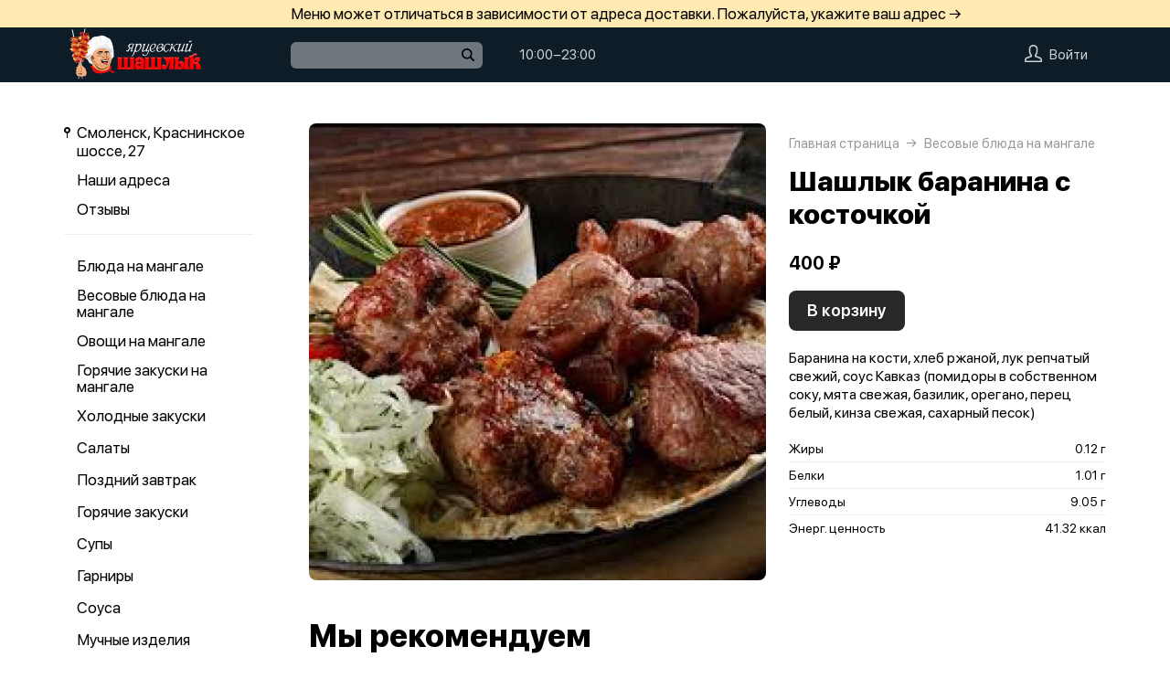

--- FILE ---
content_type: application/javascript
request_url: https://xn----8sbelqgfei6bn1d7ab0cyc.xn--p1ai/var/cache/asset20_9b4b8c140cd5f831aacaaff262b16391.js
body_size: 314
content:
app.addModule(function(){const el=document.createElement('div');el.className='scroll';el.innerHTML=`<div class="back-to-top"></div>`;document.body.appendChild(el);const target=document.querySelector('.back-to-top');let isVisible=!1;let lastScrollPosition=window.scrollY;let isScrollingUp=!1;const checkScrollDirection=()=>{const currentScrollPosition=window.scrollY;isScrollingUp=currentScrollPosition<lastScrollPosition;lastScrollPosition=currentScrollPosition};const visible=()=>{checkScrollDirection();if(window.scrollY>10&&isScrollingUp){if(!isVisible){target.classList.add('back-to-top--visible');isVisible=!0}}else{if(isVisible){target.classList.remove('back-to-top--visible');isVisible=!1}}};window.addEventListener('scroll',visible);target.addEventListener('click',()=>{const body=document.querySelector('body');body.scrollIntoView({behavior:"smooth"})});visible()});

--- FILE ---
content_type: application/javascript
request_url: https://xn----8sbelqgfei6bn1d7ab0cyc.xn--p1ai/var/cache/asset20_7314b79adff10e2a9ecd2b725538851f.js
body_size: 1463
content:
app.addModule(function(){var nav=document.querySelector('.cnav');if(!nav||nav.dataset.skipscroll){return}
var scrollBusy=!1;var sections=document.querySelectorAll('.sect');var navSections=document.querySelectorAll('.cnav__section');if(!navSections||!navSections.length){return}
var busyTimeout=null;var navigateSection=function(sectionIndex){clearTimeout(busyTimeout);scrollBusy=!0;var currentScrollTop=document.documentElement.scrollTop;var targetScrollTop=sections[sectionIndex].offsetTop-75;highlightSection(sectionIndex);var diff=targetScrollTop-currentScrollTop;if(Math.abs(diff)>1000){if(diff>1000){window.scroll({top:targetScrollTop-1000})}else if(diff<1000){window.scroll({top:targetScrollTop+1000})}}
setTimeout(function(){window.scroll({top:targetScrollTop,behavior:'smooth'});busyTimeout=setTimeout(function(){scrollBusy=!1},1000)},1)};var recalcCurrentSectionIndex=function(){var current=0;for(var i=0;i<sections.length;i++){var top=sections[i].getBoundingClientRect().top;if(top>=80){break}else{current=i}}
highlightSection(current);scrollBusy=!1};var highlightSection=function(index){var active=document.querySelector('.cnav__section--active');if(active){active.classList.remove('cnav__section--active')}
navSections[index].classList.add('cnav__section--active')};var onWindowScroll=function(){if(!scrollBusy){scrollBusy=!0;recalcCurrentSectionIndex()}};window.addEventListener('scroll',onWindowScroll);document.querySelector('.cnav__sections').addEventListener('click',function(e){var item=e.target.closest('.cnav__section');if(!item){return}
navigateSection(item.dataset.index);e.preventDefault()});recalcCurrentSectionIndex()});app.addModule(function(){var debug=!0;var el=document.querySelector('.cnav');var container=el.parentElement;var elBounds=el.getBoundingClientRect();var containerBounds=container.getBoundingClientRect();var windowHeight=window.innerHeight;var scrollTop=null;var scrollDirection='down';var headerHeight=document.querySelector('.hwarn__content')?90:60;if(el.dataset.skipsticky){return}
var createFSM=function(params){var state=params.state;var handlers=params.handlers;return{state:state,run:function(id,cbk){if(id){state.id=id}
for(var i=0;i<handlers.length;i++){if(handlers[i].accept[state.id]){var newStateId=handlers[i].handle(state);if(newStateId){if(debug){}
state.timestamp=Date.now();this.run(newStateId);break}}}
cbk&&cbk()}}};var fsm=createFSM({state:{id:'DEFAULT',timestamp:0},handlers:[{accept:{'DEFAULT':1},handle:function(){var suitedSticky=elBounds.height<=windowHeight-headerHeight||elBounds.height>=containerBounds.height;if(suitedSticky){return'STICKY'}
return'SCROLL'}},{accept:{'STICKY':1},handle:function(){if(el.dataset.mode!=='STICKY'){el.dataset.mode='STICKY'}}},{accept:{'SCROLL':1},handle:function(){elBounds=el.getBoundingClientRect();containerBounds=container.getBoundingClientRect();if(el.dataset.mode!=='SCROLL'){var offset=(containerBounds.top-elBounds.top)*-1;if(offset<60){offset=0}
el.style.transform='translateY('+offset+'px)';el.dataset.mode='SCROLL'}
if(scrollDirection==='down'){if(elBounds.bottom-windowHeight<0){return'FIXED_BOTTOM'}}else{if(elBounds.top>60&&scrollTop>60){return'FIXED_TOP'}}}},{accept:{'FIXED_TOP':1},handle:function(){if(el.dataset.mode!=='FIXED_TOP'){el.dataset.mode='FIXED_TOP'}
if(scrollTop<=60){return'SCROLL'}
if(scrollDirection==='down'){return'SCROLL'}}},{accept:{'FIXED_BOTTOM':1},handle:function(){if(el.dataset.mode!=='FIXED_BOTTOM'){el.dataset.mode='FIXED_BOTTOM'}
if(scrollDirection==='up'){return'SCROLL'}
elBounds=el.getBoundingClientRect();containerBounds=container.getBoundingClientRect();if(containerBounds.bottom<=elBounds.bottom){return'STUCK_BOTTOM'}}},{accept:{'STUCK_BOTTOM':1},handle:function(){if(el.dataset.mode!=='STUCK_BOTTOM'){el.dataset.mode='STUCK_BOTTOM'}
if(scrollDirection==='up'){return'SCROLL'}}}]});var resetFsm=function(){fsm.run('DEFAULT')};window.addEventListener('resize',function(){windowHeight=window.innerHeight;resetFsm()});var busy=!1;document.addEventListener('scroll',function(){var curScrollTop=document.documentElement.scrollTop;scrollDirection=curScrollTop<scrollTop?'up':'down';scrollTop=curScrollTop;if(!busy){busy=!0;window.requestAnimationFrame(function(){fsm.run(null,function(){busy=!1})})}});fsm.run();try{const resizeObserver=new ResizeObserver(resetFsm);const contentEl=document.querySelector('.company');contentEl&&resizeObserver.observe(contentEl)}catch(e){console.error(e.message)}});app.addModule(function(){const address=document.querySelector('.npage__link--address');if(!address){return}
address.addEventListener('click',()=>{PubSub.publish('showContactModalWindow',address.dataset.company)})});app.addModule(function(){const el=document.querySelector('.hcity');if(!el){return}
const showCities=()=>{PubSub.publish('showCities')};el.addEventListener('click',showCities)});

--- FILE ---
content_type: application/javascript
request_url: https://xn----8sbelqgfei6bn1d7ab0cyc.xn--p1ai/var/cache/asset20_fda719dff5c0950713c45983e8aedee9.js
body_size: 2469
content:
app.profileCardLevelComponent={props:['loc','status','loyaltyInfo','visibleIcon'],computed:{levelValue(){return this.status.name},locTitle(){return this.loc['profile/grade/levelCashback']},},methods:{navigate(){this.$emit('navigate',{type:'page',id:this.loyaltyInfo.pageId})}},template:`
    
        <div class="pLevel">
            <div class="pLevel__value" @click="navigate">{{levelValue}}
            
                <svg v-if="visibleIcon" class="pLevel__about" width="12" height="12" viewBox="0 0 12 12" fill="none">
                    <path d="M6 0C7.5913 0 9.11742 0.632141 10.2426 1.75736C11.3679 2.88258 12 4.4087 12 6C12 7.5913 11.3679 9.11742 10.2426 10.2426C9.11742 11.3679 7.5913 12 6 12C4.4087 12 2.88258 11.3679 1.75736 10.2426C0.632141 9.11742 0 7.5913 0 6C0 4.4087 0.632141 2.88258 1.75736 1.75736C2.88258 0.632141 4.4087 0 6 0ZM6.89994 3.68374C7.34562 3.68374 7.70731 3.37433 7.70731 2.91579C7.70731 2.45725 7.34476 2.14785 6.89994 2.14785C6.45425 2.14785 6.09428 2.45725 6.09428 2.91579C6.09428 3.37433 6.45425 3.68374 6.89994 3.68374ZM7.05678 8.50653C7.05678 8.41483 7.08849 8.17656 7.07049 8.04114L6.36597 8.85194C6.22027 9.00536 6.03771 9.11163 5.952 9.08335C5.91312 9.06904 5.88062 9.04133 5.86035 9.00519C5.84008 8.96905 5.83337 8.92686 5.84144 8.88622L7.01564 5.17677C7.11164 4.70623 6.84765 4.27684 6.28798 4.22198C5.69745 4.22198 4.82837 4.82108 4.29955 5.58132C4.29955 5.67217 4.28241 5.89844 4.30041 6.03385L5.00407 5.2222C5.14978 5.07049 5.31948 4.96336 5.40519 4.9925C5.44741 5.00766 5.48201 5.03876 5.50156 5.07914C5.52111 5.11953 5.52405 5.16596 5.50975 5.20849L4.34583 8.89993C4.21127 9.3319 4.46582 9.7553 5.08292 9.8513C5.99143 9.8513 6.52796 9.26677 7.05764 8.50653H7.05678Z" fill="currentColor"/>
                </svg>

            
            </div>
            <div class="pLevel__title">{{locTitle}}</div>
        </div>
    
    `};app.profileCardDiscountComponent={props:['status','loyaltyInfo'],computed:{name(){return this.status.name},description(){return this.status.description},},methods:{navigate(){this.$emit('navigate',{type:'page',id:this.loyaltyInfo.pageId})}},template:`
    
        <div class="pDiscount">
            <div class="pDiscount__value" @click="navigate">{{name}}
            
                <svg class="pDiscount__about" width="12" height="12" viewBox="0 0 12 12" fill="none">
                    <path d="M6 0C7.5913 0 9.11742 0.632141 10.2426 1.75736C11.3679 2.88258 12 4.4087 12 6C12 7.5913 11.3679 9.11742 10.2426 10.2426C9.11742 11.3679 7.5913 12 6 12C4.4087 12 2.88258 11.3679 1.75736 10.2426C0.632141 9.11742 0 7.5913 0 6C0 4.4087 0.632141 2.88258 1.75736 1.75736C2.88258 0.632141 4.4087 0 6 0ZM6.89994 3.68374C7.34562 3.68374 7.70731 3.37433 7.70731 2.91579C7.70731 2.45725 7.34476 2.14785 6.89994 2.14785C6.45425 2.14785 6.09428 2.45725 6.09428 2.91579C6.09428 3.37433 6.45425 3.68374 6.89994 3.68374ZM7.05678 8.50653C7.05678 8.41483 7.08849 8.17656 7.07049 8.04114L6.36597 8.85194C6.22027 9.00536 6.03771 9.11163 5.952 9.08335C5.91312 9.06904 5.88062 9.04133 5.86035 9.00519C5.84008 8.96905 5.83337 8.92686 5.84144 8.88622L7.01564 5.17677C7.11164 4.70623 6.84765 4.27684 6.28798 4.22198C5.69745 4.22198 4.82837 4.82108 4.29955 5.58132C4.29955 5.67217 4.28241 5.89844 4.30041 6.03385L5.00407 5.2222C5.14978 5.07049 5.31948 4.96336 5.40519 4.9925C5.44741 5.00766 5.48201 5.03876 5.50156 5.07914C5.52111 5.11953 5.52405 5.16596 5.50975 5.20849L4.34583 8.89993C4.21127 9.3319 4.46582 9.7553 5.08292 9.8513C5.99143 9.8513 6.52796 9.26677 7.05764 8.50653H7.05678Z" fill="currentColor"/>
                </svg>
            
            </div>
            <div class="pDiscount__title">{{description}}</div>
        </div>
    
    `};app.profileCardPointsComponent={props:['loc','status','currency'],computed:{points(){return this.status.points},locTitle(){return this.loc['profile/grade/points']},locPoint(){return this.loc['profile/points/count'].split('|')[0]},sub(){return `1 ${this.locPoint} = 1${this.currency}`},},methods:{navigate(){this.$emit('navigate',{type:'points'})}},template:`
    
        <div class="pPoints" @click="navigate">
        
            <div class="pPoints__wrap">
                <span class="pPoints__value">{{points}}</span>
    
                <svg width="17" height="15" viewBox="0 0 17 15" fill="none">
                    <path fill-rule="evenodd" clip-rule="evenodd" d="M8.02441 1.53125C11.1961 1.53125 13.7676 4.10272 13.7676 7.27441C13.7675 10.446 11.1961 13.0176 8.02441 13.0176C4.85279 13.0175 2.28132 10.446 2.28125 7.27441C2.28125 4.10274 4.85275 1.53128 8.02441 1.53125ZM8.02441 3.70117C6.05096 3.70122 4.45117 5.30095 4.45117 7.27441C4.45124 9.24782 6.051 10.8476 8.02441 10.8477C9.99787 10.8477 11.5976 9.24786 11.5977 7.27441C11.5977 5.30092 9.99791 3.70117 8.02441 3.70117Z" fill="currentColor"/>
                    <path d="M12.1348 12.7214C13.8532 11.4909 14.9729 9.47772 14.9729 7.20302C14.9729 4.89485 13.82 2.85597 12.0586 1.63086C14.4334 2.36197 16.1595 4.57348 16.1595 7.18814C16.1595 9.77475 14.4703 11.9668 12.1348 12.7214Z" fill="currentColor"/>
                </svg>            
            </div>
        
            <div class="pPoints__title">
                {{locTitle}}
            </div>
            
            <div class="pPoints__sub">
                {{sub}}
            </div>


        </div>
    
    `};app.profileCardGradesComponent={props:['loc','status','grades','gradeType'],computed:{list(){const list=[];if(this.gradeType==='cashbackDeliveryType'){const curGrade=this.grades.find(grade=>grade.color===this.status.color);if(!curGrade){return[]}
const percents=curGrade.deliveryTypePercents;if(percents.delivery){list.push({title:this.loc['cart/delivery'],value:percents.delivery,})}
if(percents.pickup){list.push({title:this.loc['cart/pickup'],value:percents.pickup,})}
if(percents.inside){list.push({title:this.loc['cart/inside'],value:percents.inside,})}}else{this.grades.forEach(((grade,i)=>{list.push({value:grade.percentFormatted,dash:i!==this.grades.length-1,})}))}
return list},isVisible(){return this.list.length}},template:`
        <div v-if="isVisible" 
            class="pGrades"
            :class="'pGrades--'+gradeType">
            <template v-for="grade in list">
                <div class="pGrades__item">
                    <div class="pGrades__value">{{ grade.value }}</div>
                    <div class="pGrades__title" v-if="grade.title">{{ grade.title }}</div>                
                </div>
                <div class="pGrades__dash" v-if="grade.dash"></div>
            </template>
        </div>
    
    `};app.profileCardProgressComponent={props:['loc','nextGrade','grades'],computed:{text(){return this.loc[this.nextGrade.type==='cartCount'?'profile/grade/nextLevelCashbackCount':'profile/grade/nextLevelCashbackSum'].replace('{level}',`<b>${this.nextGrade.name}</b>`).replace('{count}',this.nextGrade.value).replace('{sum}',this.nextGrade.value)},barStyle(){return{width:`${this.nextGrade.percentProgress}%`}}},template:`
        <div class="pProgress">
            <div class="pProgress__barWrap"><div class="pProgress__bar" :style="barStyle"></div></div>
            <div class="pProgress__text" :class="'pProgress__text--'+nextGrade.color" v-html="text"></div>
        </div>`};app.profileCardComponent={props:['loc','status','gradeType','grades','nextGrade','currency','loyaltyInfo','isApp',],components:{profileCardPoints:app.profileCardPointsComponent,profileCardLevel:app.profileCardLevelComponent,profileCardDiscount:app.profileCardDiscountComponent,profileCardGrades:app.profileCardGradesComponent,profileCardProgress:app.profileCardProgressComponent,},computed:{isVisible(){return this.status&&this.status.isVisible},color(){return this.status.color},isPoints(){return['cashbackDeliveryType','cashback'].includes(this.gradeType)},isDiscount(){return this.gradeType==='personalDiscount'},isGrades(){return this.grades&&this.grades.length},bgStyle(){const image=this.status.image;if(!image){return null}
return{background:`url(${image}) no-repeat 50% 50% / cover`}},isVisibleIcon(){return this.isApp}},methods:{navigate(params){this.$emit('navigate',params)}},template:`

        <div v-if="isVisible" class="pCard__wrap">
            <div class="pCard" 
                :class="'pCard--'+color"
                :style="bgStyle">

                <div v-if="isDiscount" class="pCard__discount">
                    <profileCardDiscount 
                        @navigate="navigate"
                        :loyaltyInfo="loyaltyInfo"
                        :status="status"/>
                </div>
            
                <div v-if="isPoints" class="pCard__level">
                    <profileCardLevel 
                        @navigate="navigate"
                        :loyaltyInfo="loyaltyInfo"
                        :loc="loc"
                        :status="status" 
                        :visibleIcon="isVisibleIcon"/>
                </div>
            
                <div v-if="isPoints" class="pCard__points">
                     <profileCardPoints 
                        @navigate="navigate"
                        :status="status"
                        :currency="currency"
                        :loc="loc"/>
                </div>
                
                <div v-if="isGrades" class="pCard__grades">
                    <profileCardGrades 
                        :grades="grades" 
                        :status="status"   
                        :gradeType="gradeType"    
                        :loc="loc"/>
                </div>
            </div>    
            
            <div v-if="isGrades && nextGrade" class="pCard__progress">
                <profileCardProgress 
                    :grades="grades"
                    :nextGrade="nextGrade"
                    :gradeType="gradeType"
                    :loc="loc"/>
            </div>
        </div>
    
    
    `};